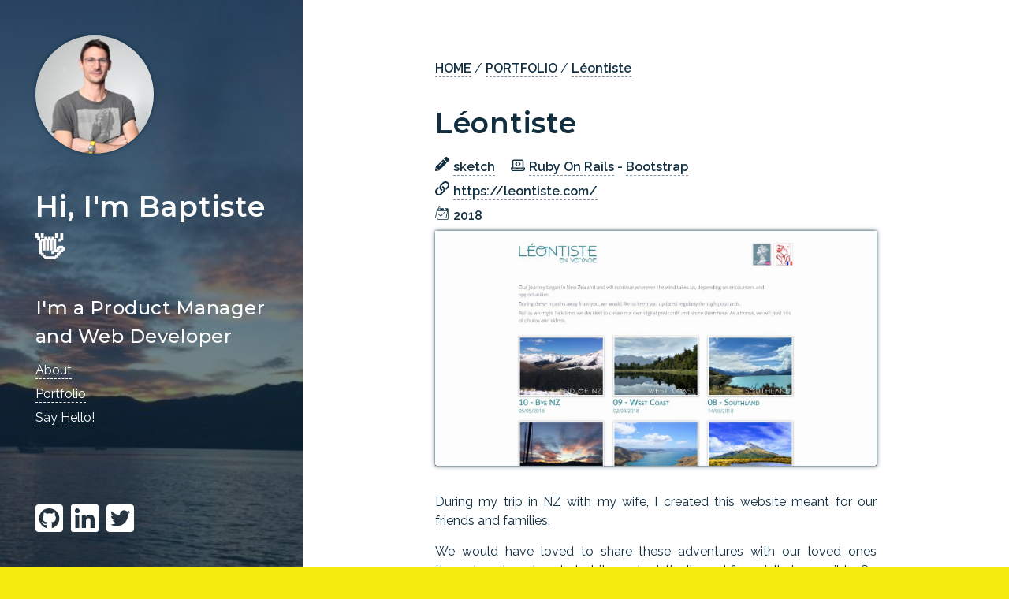

--- FILE ---
content_type: text/html; charset=UTF-8
request_url: https://baptistej.com/portfolio/leontiste/
body_size: 4999
content:
<!doctype html><html lang=en><head><title>Léontiste - Baptiste Jacquemet</title><link rel=canonical href=https://baptistej.com/portfolio/leontiste/><meta charset=utf-8><meta name=viewport content="width=device-width,initial-scale=1"><meta name=description content="Digital Postcards from New Zealand"><meta name=theme-color content=#112F41><link rel="shortcut icon" href=/images/favicon.ico type=image/x-icon><link rel=icon href=/images/favicon.ico type=image/x-icon><meta name=generator content="Hugo 0.55.5"><link rel=stylesheet href=https://baptistej.com/sass/style.min.2b2ded605b9bab9c355d6551df0997d50ac3d0eb1e885d3221bbaf66414f72cf.css integrity="sha256-Ky3tYFubq5w1XWVR3wmX1QrD0OseiF0yIbuvZkFPcs8=" media=screen><link rel=stylesheet href=https://baptistej.com/syntax.min.css integrity media=screen><meta property=og:title content=Léontiste><meta property=og:description content="Digital Postcards from New Zealand"><meta property=og:type content=article><meta property=og:url content=https://baptistej.com/portfolio/leontiste/><meta property=article:published_time content=2019-01-05T15:09:54&#43;01:00><meta property=article:modified_time content=2019-01-30T15:15:26&#43;01:00><meta itemprop=name content=Léontiste><meta itemprop=description content="Digital Postcards from New Zealand"><meta itemprop=datePublished content=2019-01-05T15:09:54&#43;01:00><meta itemprop=dateModified content=2019-01-30T15:15:26&#43;01:00><meta itemprop=wordCount content=80><meta itemprop=keywords content></head><body><header style="background-image:linear-gradient( hsla(203,59%,16%,0.6),hsla(203,59%,16%,0.6) ),url('https://baptistej.com/images/akaroa.jpg')"><div class=intro><div class=logo-container><a href=/><img src=https://baptistej.com/images/baptiste-jacquemet.jpg alt="Profile Escape the Conference" class=rounded-logo></a></div><h2>Hi, I'm Baptiste 👋</h2><h3>I'm a Product Manager and Web Developer</h3><div class=menu><p><a href=/about/>About</a></p><p><a href=/portfolio/>Portfolio</a></p><p><a href=mailto:hello@baptistej.com target=_blank rel=external>Say Hello!</a></p></div></div><div class=socials><a href=https://github.com/bjacquemet class=social-link target=_blank rel=noopener><div class=icon><svg width="35" height="35" viewBox="0 0 115 115" xmlns="http://www.w3.org/2000/svg" aria-hidden="true" role="img"><path d="M102.679.0H12.32C5.52.0.0 5.519.0 12.321v90.358C0 109.48 5.519 115 12.321 115h90.358c6.802.0 12.321-5.519 12.321-12.321V12.32C115 5.52 109.481.0 102.679.0zM71.182 98.494c-2.156.385-2.952-.95-2.952-2.053.0-1.386.051-8.471.051-14.195.0-4.005-1.335-6.546-2.9-7.881C74.878 73.313 84.89 72.003 84.89 55.6c0-4.671-1.669-7.007-4.39-10.01.436-1.105 1.9-5.648-.436-11.552-3.568-1.104-11.731 4.595-11.731 4.595-3.389-.95-7.06-1.438-10.679-1.438-3.62.0-7.29.488-10.679 1.438.0.0-8.163-5.699-11.73-4.595-2.337 5.878-.899 10.422-.437 11.551-2.72 3.004-4.004 5.34-4.004 10.011.0 16.326 9.574 17.712 19.072 18.765-1.232 1.104-2.336 3.003-2.72 5.724-2.44 1.104-8.677 3.004-12.4-3.568-2.335-4.056-6.545-4.39-6.545-4.39-4.159-.05-.282 2.619-.282 2.619 2.772 1.283 4.723 6.212 4.723 6.212 2.49 7.624 14.4 5.057 14.4 5.057.0 3.568.052 9.37.052 10.422.0 1.104-.77 2.438-2.952 2.053C27.21 92.821 15.35 76.701 15.35 57.86c0-23.564 18.02-41.456 41.585-41.456s42.663 17.892 42.663 41.456c.026 18.842-11.474 34.988-28.416 40.635zM46 82.81c-.488.103-.95-.102-1.001-.436-.051-.385.282-.719.77-.822.488-.05.95.154 1.001.488.077.334-.257.668-.77.77zm-2.439-.23c0 .333-.385.615-.898.615-.565.052-.95-.23-.95-.616.0-.333.385-.616.899-.616.487-.051.95.231.95.616zm-3.516-.283c-.103.334-.616.488-1.053.334-.488-.103-.821-.488-.719-.822.103-.334.617-.488 1.053-.385.513.154.847.54.719.873zm-3.158-1.386c-.23.282-.718.23-1.104-.154-.385-.334-.487-.822-.23-1.053.23-.282.718-.23 1.103.154.334.334.462.847.231 1.053zm-2.336-2.336c-.23.154-.667.0-.95-.385-.282-.385-.282-.822.0-1.001.283-.231.72-.052.95.333.283.385.283.847.0 1.053zm-1.668-2.49c-.231.23-.616.103-.899-.154-.282-.334-.333-.719-.102-.899.23-.23.616-.102.898.154.282.334.334.72.103.899zm-1.72-1.9c-.103.231-.436.283-.719.103-.334-.154-.488-.436-.385-.667.103-.154.385-.231.719-.103.334.18.488.462.385.667z"/></svg></div></a><a href=https://www.linkedin.com/in/baptistej class=social-link target=_blank rel=noopener><div class=icon><svg width="35" height="35" viewBox="0 0 115 115" xmlns="http://www.w3.org/2000/svg" aria-hidden="true" role="img"><path d="M106.786.0H8.189C3.67.0.0 3.722.0 8.291v98.418C0 111.278 3.67 115 8.189 115h98.597c4.518.0 8.214-3.722 8.214-8.291V8.29C115 3.722 111.304.0 106.786.0zm-72.03 98.571H17.713V43.69h17.07V98.57h-.025zm-8.522-62.377c-5.467.0-9.882-4.44-9.882-9.883.0-5.442 4.415-9.882 9.882-9.882 5.442.0 9.883 4.44 9.883 9.882a9.87 9.87.0 0 1-9.883 9.883zm72.414 62.377H81.604V71.875c0-6.366-.129-14.555-8.856-14.555-8.882.0-10.242 6.931-10.242 14.093V98.57H45.46V43.69h16.352v7.495h.23c2.285-4.312 7.855-8.856 16.147-8.856 17.25.0 20.458 11.372 20.458 26.158V98.57z"/></svg></div></a><a href=https://twitter.com/jacquemetb class=social-link target=_blank rel=noopener><div class=icon><svg width="35" height="35" viewBox="0 0 115 115" xmlns="http://www.w3.org/2000/svg" aria-hidden="true" role="img"><path d="M102.679.0H12.32C5.52.0.0 5.519.0 12.321v90.358C0 109.48 5.519 115 12.321 115h90.358c6.802.0 12.321-5.519 12.321-12.321V12.32C115 5.52 109.481.0 102.679.0zM90.126 40.763c.051.72.051 1.464.051 2.182.0 22.256-16.942 47.9-47.9 47.9-9.548.0-18.404-2.772-25.848-7.547 1.36.154 2.67.205 4.055.205 7.881.0 15.12-2.67 20.895-7.187-7.392-.154-13.604-5.006-15.735-11.68 2.593.385 4.929.385 7.598-.308a16.837 16.837.0 0 1-13.476-16.531v-.205a16.824 16.824.0 0 0 7.598 2.13 16.8 16.8.0 0 1-7.496-14.016c0-3.131.822-6.006 2.285-8.496a47.803 47.803.0 0 0 34.705 17.61c-2.387-11.424 6.161-20.69 16.429-20.69 4.851.0 9.215 2.027 12.296 5.313a32.99 32.99.0 0 0 10.678-4.056 16.792 16.792.0 0 1-7.393 9.267c3.389-.36 6.674-1.31 9.703-2.618a35.437 35.437.0 0 1-8.445 8.727z"/></svg></div></a></div></header><div class=mobile-header><p>Baptiste Jacquemet</p><div class=hamburger><div class=bar></div><div class=bar></div><div class=bar></div></div></div><div class=overlay-menu><header><div class=intro><div class=logo-container><a href=/><img src=https://baptistej.com/images/baptiste-jacquemet.jpg alt="Profile Escape the Conference" class=rounded-logo></a></div><h2>Hi, I'm Baptiste 👋</h2><h3>I'm a Product Manager and Web Developer</h3><div class=menu><p><a href=/about/>About</a></p><p><a href=/portfolio/>Portfolio</a></p><p><a href=mailto:hello@baptistej.com target=_blank rel=external>Say Hello!</a></p></div></div><div class=socials><a href=https://github.com/bjacquemet class=social-link target=_blank rel=noopener><div class=icon><svg width="35" height="35" viewBox="0 0 115 115" xmlns="http://www.w3.org/2000/svg" aria-hidden="true" role="img"><path d="M102.679.0H12.32C5.52.0.0 5.519.0 12.321v90.358C0 109.48 5.519 115 12.321 115h90.358c6.802.0 12.321-5.519 12.321-12.321V12.32C115 5.52 109.481.0 102.679.0zM71.182 98.494c-2.156.385-2.952-.95-2.952-2.053.0-1.386.051-8.471.051-14.195.0-4.005-1.335-6.546-2.9-7.881C74.878 73.313 84.89 72.003 84.89 55.6c0-4.671-1.669-7.007-4.39-10.01.436-1.105 1.9-5.648-.436-11.552-3.568-1.104-11.731 4.595-11.731 4.595-3.389-.95-7.06-1.438-10.679-1.438-3.62.0-7.29.488-10.679 1.438.0.0-8.163-5.699-11.73-4.595-2.337 5.878-.899 10.422-.437 11.551-2.72 3.004-4.004 5.34-4.004 10.011.0 16.326 9.574 17.712 19.072 18.765-1.232 1.104-2.336 3.003-2.72 5.724-2.44 1.104-8.677 3.004-12.4-3.568-2.335-4.056-6.545-4.39-6.545-4.39-4.159-.05-.282 2.619-.282 2.619 2.772 1.283 4.723 6.212 4.723 6.212 2.49 7.624 14.4 5.057 14.4 5.057.0 3.568.052 9.37.052 10.422.0 1.104-.77 2.438-2.952 2.053C27.21 92.821 15.35 76.701 15.35 57.86c0-23.564 18.02-41.456 41.585-41.456s42.663 17.892 42.663 41.456c.026 18.842-11.474 34.988-28.416 40.635zM46 82.81c-.488.103-.95-.102-1.001-.436-.051-.385.282-.719.77-.822.488-.05.95.154 1.001.488.077.334-.257.668-.77.77zm-2.439-.23c0 .333-.385.615-.898.615-.565.052-.95-.23-.95-.616.0-.333.385-.616.899-.616.487-.051.95.231.95.616zm-3.516-.283c-.103.334-.616.488-1.053.334-.488-.103-.821-.488-.719-.822.103-.334.617-.488 1.053-.385.513.154.847.54.719.873zm-3.158-1.386c-.23.282-.718.23-1.104-.154-.385-.334-.487-.822-.23-1.053.23-.282.718-.23 1.103.154.334.334.462.847.231 1.053zm-2.336-2.336c-.23.154-.667.0-.95-.385-.282-.385-.282-.822.0-1.001.283-.231.72-.052.95.333.283.385.283.847.0 1.053zm-1.668-2.49c-.231.23-.616.103-.899-.154-.282-.334-.333-.719-.102-.899.23-.23.616-.102.898.154.282.334.334.72.103.899zm-1.72-1.9c-.103.231-.436.283-.719.103-.334-.154-.488-.436-.385-.667.103-.154.385-.231.719-.103.334.18.488.462.385.667z"/></svg></div></a><a href=https://www.linkedin.com/in/baptistej class=social-link target=_blank rel=noopener><div class=icon><svg width="35" height="35" viewBox="0 0 115 115" xmlns="http://www.w3.org/2000/svg" aria-hidden="true" role="img"><path d="M106.786.0H8.189C3.67.0.0 3.722.0 8.291v98.418C0 111.278 3.67 115 8.189 115h98.597c4.518.0 8.214-3.722 8.214-8.291V8.29C115 3.722 111.304.0 106.786.0zm-72.03 98.571H17.713V43.69h17.07V98.57h-.025zm-8.522-62.377c-5.467.0-9.882-4.44-9.882-9.883.0-5.442 4.415-9.882 9.882-9.882 5.442.0 9.883 4.44 9.883 9.882a9.87 9.87.0 0 1-9.883 9.883zm72.414 62.377H81.604V71.875c0-6.366-.129-14.555-8.856-14.555-8.882.0-10.242 6.931-10.242 14.093V98.57H45.46V43.69h16.352v7.495h.23c2.285-4.312 7.855-8.856 16.147-8.856 17.25.0 20.458 11.372 20.458 26.158V98.57z"/></svg></div></a><a href=https://twitter.com/jacquemetb class=social-link target=_blank rel=noopener><div class=icon><svg width="35" height="35" viewBox="0 0 115 115" xmlns="http://www.w3.org/2000/svg" aria-hidden="true" role="img"><path d="M102.679.0H12.32C5.52.0.0 5.519.0 12.321v90.358C0 109.48 5.519 115 12.321 115h90.358c6.802.0 12.321-5.519 12.321-12.321V12.32C115 5.52 109.481.0 102.679.0zM90.126 40.763c.051.72.051 1.464.051 2.182.0 22.256-16.942 47.9-47.9 47.9-9.548.0-18.404-2.772-25.848-7.547 1.36.154 2.67.205 4.055.205 7.881.0 15.12-2.67 20.895-7.187-7.392-.154-13.604-5.006-15.735-11.68 2.593.385 4.929.385 7.598-.308a16.837 16.837.0 0 1-13.476-16.531v-.205a16.824 16.824.0 0 0 7.598 2.13 16.8 16.8.0 0 1-7.496-14.016c0-3.131.822-6.006 2.285-8.496a47.803 47.803.0 0 0 34.705 17.61c-2.387-11.424 6.161-20.69 16.429-20.69 4.851.0 9.215 2.027 12.296 5.313a32.99 32.99.0 0 0 10.678-4.056 16.792 16.792.0 0 1-7.393 9.267c3.389-.36 6.674-1.31 9.703-2.618a35.437 35.437.0 0 1-8.445 8.727z"/></svg></div></a></div></header></div><div class=content-wrapper><div class=breadcrumb><span><a href=https://baptistej.com/>HOME</a>
/</span>
<span><a href=https://baptistej.com/portfolio/>PORTFOLIO</a>
/</span>
<span class=active><a href=https://baptistej.com/portfolio/leontiste/>Léontiste</a></span></div><main id=content class=portfolio><h1>Léontiste</h1><div class=tags><div class="designs portfolio-tags"><div class=icon><svg width="18" height="18" viewBox="0 0 115 115" xmlns="http://www.w3.org/2000/svg" aria-hidden="true" role="img"><path d="M111.833 31.901l-10.355 10.355a2.698 2.698.0 0 1-3.819.0L72.727 17.324a2.698 2.698.0 0 1 0-3.819L83.082 3.15c4.2-4.2 11.028-4.2 15.251.0l13.5 13.5c4.223 4.2 4.223 11.029.0 15.251zm-48.001-9.5L4.846 81.384.085 108.676c-.652 3.684 2.56 6.873 6.244 6.244l27.291-4.784 58.985-58.985a2.698 2.698.0 0 0 0-3.818L67.673 22.4c-1.079-1.056-2.786-1.056-3.841.0zM27.87 76.33a3.132 3.132.0 0 1 0-4.448l34.591-34.59a3.132 3.132.0 0 1 4.448.0 3.132 3.132.0 0 1 0 4.447L32.317 76.33a3.132 3.132.0 0 1-4.447.0zm-8.109 18.89h10.782v8.154l-14.488 2.538-6.986-6.985 2.539-14.488h8.153V95.22z"/></svg></div><span><a href=https://baptistej.com/designs/sketch/>sketch</a></span></div><div class="techs portfolio-tags"><div class=icon><svg width="18" height="18" viewBox="0 0 115 115" xmlns="http://www.w3.org/2000/svg" aria-hidden="true" role="img"><path d="M112.125 86.25H103.5V34.5c0-6.325-5.175-11.5-11.5-11.5H23c-6.325.0-11.5 5.175-11.5 11.5v51.75H2.875A2.883 2.883.0 0 0 0 89.125v8.625C0 107.237 7.763 115 17.25 115h80.5c9.487.0 17.25-7.763 17.25-17.25v-8.625a2.883 2.883.0 0 0-2.875-2.875zm-92-51.75c0-1.558 1.317-2.875 2.875-2.875h69c1.558.0 2.875 1.317 2.875 2.875v51.75h-74.75V34.5zm86.25 63.25c0 4.756-3.869 8.625-8.625 8.625h-80.5c-4.756.0-8.625-3.869-8.625-8.625v-2.875H41.13c1.001 1.687 2.764 2.875 4.87 2.875h23c2.106.0 3.867-1.188 4.87-2.875h32.505v2.875zM49.892 70.015l2.032-2.032a2.875 2.875.0 0 0 0-4.066L45.506 57.5l6.416-6.418a2.875 2.875.0 0 0 0-4.067l-2.032-2.032a2.875 2.875.0 0 0-4.066.0L35.34 55.466a2.875 2.875.0 0 0 0 4.066l10.483 10.483a2.877 2.877.0 0 0 4.068.0zm13.185-2.03 2.033 2.032a2.875 2.875.0 0 0 4.066.0L79.66 59.534a2.875 2.875.0 0 0 0-4.066L69.176 44.985a2.875 2.875.0 0 0-4.066.0l-2.032 2.032a2.875 2.875.0 0 0 0 4.066l6.416 6.417-6.416 6.418a2.875 2.875.0 0 0 0 4.067z" /></svg></div><span><a href=https://baptistej.com/techs/ruby-on-rails/>Ruby On Rails</a>
<span>-</span>
<a href=https://baptistej.com/techs/bootstrap/>Bootstrap</a></span></div><div class=portfolio-tags><div class=icon><svg width="18" height="18" viewBox="0 0 115 115" xmlns="http://www.w3.org/2000/svg" aria-hidden="true" role="img"><path d="M70.577 44.423c11.476 11.476 12.214 29.713 2.19 42.038-1.402 1.736-.625.868-19.078 19.321-12.285 12.285-32.18 12.296-44.47.0-12.29-12.284-12.294-32.176.0-44.47 7.36-7.362 11.642-11.657 14.242-14.253 1.676-1.674 4.566-.53 4.601 1.84.042 2.862.4 5.712 1.066 8.496a2.68 2.68.0 0 1-.72 2.515L18.112 70.206c-7.357 7.362-7.387 19.292.0 26.684 7.361 7.357 19.292 7.386 26.683.0L61.683 80c7.348-7.351 7.362-19.32.0-26.682a18.805 18.805.0 0 0-5.125-3.645c-1.038-.502-1.613-1.629-1.473-2.773a11.616 11.616.0 0 1 3.327-6.83l.983-.982a2.68 2.68.0 0 1 3.09-.516 31.268 31.268.0 0 1 8.092 5.851zm35.205-35.205c-12.292-12.296-32.186-12.285-44.47.0-18.454 18.453-17.677 17.585-19.08 19.32-10.023 12.326-9.285 30.563 2.19 42.039a31.268 31.268.0 0 0 8.092 5.85 2.68 2.68.0 0 0 3.091-.515l.983-.982a11.614 11.614.0 0 0 3.327-6.83c.14-1.144-.435-2.271-1.473-2.773a18.801 18.801.0 0 1-5.125-3.645c-7.362-7.362-7.348-19.33.0-26.681l16.889-16.89c7.391-7.387 19.322-7.358 26.683.0 7.387 7.39 7.357 19.321.0 26.683L86.591 55.09a2.68 2.68.0 0 0-.719 2.515 38.927 38.927.0 0 1 1.066 8.497c.035 2.368 2.925 3.513 4.602 1.84 2.6-2.596 6.88-6.892 14.242-14.253 12.293-12.294 12.288-32.187.0-44.471z"/></svg></div><a target=_blank href=https://leontiste.com/>https://leontiste.com/</a></div><div class=portfolio-tags><div class=icon><svg width="18" height="18" viewBox="0 0 115 115" xmlns="http://www.w3.org/2000/svg" aria-hidden="true" role="img"><path d="M77.577 51.23a1.807 1.807.0 0 0-2.2.342l-27.562 27.79a1.807 1.807.0 0 1-2.2.342l-14.008-9.702a1.807 1.807.0 0 0-2.2.342l-1.952 1.968c-.287.22-.456.568-.455.936.001.37.172.716.46.934L45.637 86.77a1.807 1.807.0 0 0 2.2-.342l31.709-31.97c.287-.22.456-.567.455-.936a1.175 1.175.0 0 0-.46-.933l-1.963-1.36z"/><path d="M97.304 20H80.512c-.041.34-.063.683-.064 1.026a5.986 5.986.0 0 0 1.256 4.1c.054.003.103.02.157.025a4.881 4.881.0 0 1 1.865-.025c3.05.562 4.984 3.907 4.32 7.47-.666 3.563-3.678 5.996-6.728 5.433a4.932 4.932.0 0 1-2.437-1.258c-6.018-1.378-10.445-7.795-10.445-15.745.0-.347.023-.685.04-1.026H34.579c-.041.34-.063.683-.064 1.026a5.986 5.986.0 0 0 1.256 4.1c.054.003.103.02.157.025a4.881 4.881.0 0 1 1.865-.025c3.05.562 4.984 3.907 4.32 7.47-.666 3.563-3.678 5.996-6.728 5.433a4.932 4.932.0 0 1-2.437-1.258c-6.018-1.378-10.445-7.795-10.445-15.745.0-.22.019-.434.025-.652a9.788 9.788.0 0 0-5.697 4.471 9.683 9.683.0 0 0-2.65 4.764L1.158 92.871c-.965 4.689 2.6 8.503 7.948 8.503h6.334v2.673c-.077 5.41 4.263 9.861 9.705 9.953h72.16c5.438-.095 9.774-4.546 9.694-9.953V29.953c.08-5.407-4.256-9.858-9.695-9.953zM10.078 96.653c-2.378.0-3.964-1.697-3.535-3.782L16.637 43.84h80.787L87.331 92.871a5.254 5.254.0 0 1-5.091 3.782H10.078zm91.535 7.394c.036 2.403-1.891 4.382-4.308 4.424h-72.16c-2.42-.04-4.352-2.018-4.32-4.424v-2.673h60.443c5.348.0 10.484-3.814 11.449-8.503l8.897-43.215v54.391z"/><path d="M34.814 33c1.243.0 2.251-1.057 2.251-2.36.0-1.305-1.008-2.362-2.25-2.362-2.04.0-4.313-3.194-4.313-7.778s2.272-7.778 4.312-7.778c1.227.0 2.536 1.163 3.386 3.084H43C41.716 11.19 38.578 8 34.814 8 29.871 8 26 13.49 26 20.5c0 7.009 3.871 12.5 8.814 12.5z"/></svg></div><span>2018</span></div></div><img title=Léontiste alt=Léontiste src=https://d33wubrfki0l68.cloudfront.net/dcc291f3ec762eca46e29f626493522dd9cc32b4/6ff3a/portfolio/leontiste/cover.jpg><p>During my trip in NZ with my wife, I created this website meant for our friends and families.</p><p>We would have loved to share these adventures with our loved ones through real postcards, but it was logistically and financially impossible. So we decided to create digital postcards with our own contents.</p><p>It is developed with Ruby On Rails and Bootstrap, pictures and videos are hosted on AWS S3.</p><p>The website is localized and manages contents both in French and English.</p></main></div><footer><div class=footer-wrapper><p>Made with ❤️ &mdash; Powered by <a href=https://gohugo.io/ target=_blank rel=external>Hugo</a> and the <a href=https://github.com/bjacquemet/personal-web target=_blank rel=external>Personal Web</a> theme. Icons come from the great <a href=https://fontawesome.com/license target=_blank rel=external>Font Awesome</a> library</p><p>© Baptiste Jacquemet</p></div></footer><link href="https://fonts.googleapis.com/css?family=Montserrat:500,600|Raleway:400,400i,600" rel=stylesheet><script type=text/javascript>document.querySelector('.mobile-header').addEventListener('click',function(){var om=document.querySelector(".overlay-menu");if(document.querySelector('.hamburger').classList.contains("cross")){document.querySelector('.hamburger').classList.remove("cross");om.style.display="none";om.style.width="0%";om.style.height="0%";}
else{document.querySelector('.hamburger').classList.add("cross");om.style.width="100%";om.style.height="100vh";om.style.display="block";}});</script></body></html>

--- FILE ---
content_type: text/css; charset=UTF-8
request_url: https://baptistej.com/sass/style.min.2b2ded605b9bab9c355d6551df0997d50ac3d0eb1e885d3221bbaf66414f72cf.css
body_size: 1750
content:
*{box-sizing:border-box}html{background-color:#f6eb0f}body{background-color:#fff;margin:0;min-height:100%;font-family:raleway,helvetica neue,sans-serif;color:#112f41;font-size:16px}@media(max-width:767px){body{line-height:1.7em}}ul{margin-top:-15px}li{line-height:1.5em}p::selection{background-color:#eaedf0;color:#364049}p{display:block;font-weight:400;font-size:1em;margin-top:0;margin-bottom:15px;line-height:1.5em;text-align:justify}h1,h2,h3,h4,h5{font-family:montserrat,helvetica neue,sans-serif;letter-spacing:.02em;margin-bottom:10px;margin-top:30px;line-height:1.5em}h1{font-size:36px;font-weight:600}h2{font-size:30px;font-weight:600}h3{font-size:24px;font-weight:500}h4{font-size:20px;font-weight:500}blockquote{margin:0 5px;font-size:1em;line-height:1.5em;text-align:justify;font-style:italic}blockquote:before{font-family:Georgia,serif;content:'\201C';position:absolute;top:.15em;left:-.18em;color:#dce0e5;font-size:7em;z-index:-1;font-style:italic}header,#content{height:100%}figure{margin:0}figure img{margin-bottom:6px!important}figure figcaption p{font-size:14px;text-align:center}header{width:30%;background-size:cover;background-position:50% 0;position:fixed;color:#fcfcfd}header h2{font-size:36px;font-weight:600}header .menu{text-align:left}header .menu p{margin-bottom:0}header .socials{padding:35px 45px;bottom:0;position:fixed;border:0;max-width:30%}header .socials .social-link a svg,header .socials a:visited svg,header .socials a:focus svg,header .socials a:active svg{fill:#fff}header .socials .social-link a:focus svg,header .socials a:active svg,header .socials a:hover svg{-webkit-transition:fill .7s;-moz-transition:fill .7s;-ms-transition:fill .7s;-o-transition:fill .7s;transition:fill .7s;fill:#b9c2cb}header a,header a:link,header a:visited{color:#fff;border-bottom:0;font-weight:400;-webkit-transition:all .25s;-moz-transition:all .25s;-ms-transition:all .25s;-o-transition:all .25s;transition:all .25s;line-height:1.9em}header a:not(.social-link),header a:link:not(.social-link),header a:visited:not(.social-link){border-bottom:#fcfcfd 1px dashed}header a:hover,header a:focus,header a:active{color:#fd3519}header a:hover:not(.social-link),header a:focus:not(.social-link),header a:active:not(.social-link){font-weight:600;border-bottom:#fcfcfd 1px dashed}header .intro{padding:35px 45px;position:absolute;bottom:140px}header .rounded-logo{width:150px;height:150px;border-radius:50%;margin-bottom:40px;display:block;box-shadow:0 0 5px #112f41}@media(min-width:768px) and (max-width:1023px){header{width:40%}header .intro{bottom:150px}header .socials{max-width:40%}}@media(max-width:767px){header{position:relative;width:100%;background:#112f41!important;display:block;height:auto}header p{padding-top:10px}header .socials{padding:0 45px 35px;position:relative;max-width:inherit}header .rounded-logo{text-align:center;margin:0 auto}header .intro{bottom:inherit;display:block;position:relative}}#content,.breadcrumb{max-width:35em;margin:0 auto;display:block}a{line-height:1.6em}a,a:visited,a:link{text-decoration:none;color:inherit;font-weight:600;border-bottom:#8494a4 1px dashed;padding-bottom:1px;-webkit-transition:all .2s;-moz-transition:all .2s;-ms-transition:all .2s;-o-transition:all .2s;transition:all .2s}a svg,a:visited svg,a:link svg{fill:inherit;-webkit-transition:all .2s;-moz-transition:all .2s;-ms-transition:all .2s;-o-transition:all .2s;transition:all .2s}a:hover,a:focus,a:active{color:#fd3519;text-decoration:none;font-weight:600;border-bottom:#8494a4 1px dashed;padding-bottom:1px}a:hover svg,a:focus svg,a:active svg{fill:#fd3519}.content-wrapper{padding:35px 45px;position:static;width:70%;margin-left:30%;float:none;clear:none;display:block;min-height:88vh}@media(min-width:768px) and (max-width:1023px){.content-wrapper{width:60%;margin-left:40%}}@media(max-width:767px){.content-wrapper{position:relative;width:100%;margin-left:0}}footer{position:absolute;width:70%;left:30%;background-color:#112f41;color:#fcfcfd;padding:35px 45px}footer .footer-wrapper{max-width:35em;margin:0 auto;display:block}@media(min-width:768px) and (max-width:1023px){footer{width:60%;left:40%}}@media(max-width:767px){footer{position:relative;width:100%;left:0}}footer p{margin-bottom:0}img.gopher{margin:0 auto 30px!important;max-width:200px}@media(min-width:1024px){.overlay-menu,.mobile-menu,.hamburger{display:none}}@media(min-width:768px) and (max-width:1023px){.overlay-menu,.mobile-menu,.hamburger{display:none}}@media(max-width:767px){.mobile-header{padding:15px 45px;background:#112f41;color:#fcfcfd}.mobile-header p{font-size:30px;text-align:center;margin:0}header{display:none}.overlay-menu,.mobile-menu{display:block}.mobile-menu{display:flex;height:100vh;align-items:center;justify-content:center}.overlay-menu{display:none;-webkit-transition:all .3s;-moz-transition:all .3s;-ms-transition:all .3s;-o-transition:all .3s;transition:all .3s;background:#112f41!important;width:0%;height:0;position:absolute;top:0;z-index:1}.overlay-menu header{display:block}.hamburger{cursor:pointer;position:absolute;top:30px;left:16px;display:block;z-index:100}.hamburger .bar{width:22px;height:2px;background-color:#fcfcfd;margin-bottom:5px;position:relative;-webkit-transition:all .2s;-moz-transition:all .2s;-ms-transition:all .2s;-o-transition:all .2s;transition:all .2s}.hamburger.cross .bar{transform-origin:50% 50%}.hamburger.cross .bar:nth-child(1){-webkit-transform:rotate(45deg);-ms-transform:rotate(45deg);transform:rotate(45deg);top:7px}.hamburger.cross .bar:nth-child(3){-webkit-transform:rotate(-45deg);-ms-transform:rotate(-45deg);transform:rotate(-45deg)}.hamburger.cross .bar:nth-child(2){display:none}}.active{font-weight:500}#content .icon,header .icon{margin-right:5px;display:inline-block}#content .icon svg,header .icon svg{width:auto}header .icon{fill:#fff;margin-right:10px}#content .icon{fill:#112f41}#content:not(.portfolio) img{width:110%;display:block;margin:0 -5%}.published-date,.reading-time{display:inline-block;margin-bottom:20px}.reading-time{margin-right:20px}.img-caption{margin-bottom:5px!important}.portfolio img{max-width:100%;margin-bottom:30px;box-shadow:0 0 5px #112f41}.portfolio .rounded-img{width:150px;height:150px;border-radius:50%}.portfolio .testimonial-list{margin:0 auto;display:flex}.portfolio .testimonial-list .testimonial-container{display:inline-block;text-align:center}.portfolio .testimonial-list .testimonial-container .testimonial-name,.portfolio .testimonial-list .testimonial-container .testimonial-role{text-align:center;font-weight:600;font-size:18px;margin-top:-20px}.portfolio .testimonial-list .testimonial-container .testimonial-role{font-weight:400}.portfolio .testimonial-list .testimonial-container .testimonial-text{position:relative;z-index:0}.portfolio .portfolio-tags{margin-top:6px}.portfolio .portfolio-tags span{font-weight:600}.portfolio .portfolio-tags a{overflow-wrap:break-word}.portfolio .tags{margin-bottom:10px}#content .portfolio-list h2{margin:0}#content .portfolio-list a,#content .portfolio-list a:hover,#content .portfolio-list a:link,#content .portfolio-list a:active,#content .portfolio-list a:visited,#content .portfolio-list a:focus{border-bottom:none;color:inherit}#content .portfolio-list img{max-width:100%;border-radius:2px;display:block;box-shadow:0 0 5px #112f41;margin:inherit}#content .portfolio-list .portfolio-container{position:relative;max-width:35em;margin-bottom:30px}#content .portfolio-list .portfolio-container .portfolio-details{opacity:0;display:none;width:100%;padding:2em 1em;color:#f6eb0f;-webkit-transition:opacity .4s ease;-moz-transition:opacity .4s ease;-ms-transition:opacity .4s ease;-o-transition:opacity .4s ease;transition:opacity .4s ease}#content .portfolio-list .portfolio-container .portfolio-details p,#content .portfolio-list .portfolio-container .portfolio-details h2{text-align:center;margin-bottom:0;position:relative}#content .portfolio-list .portfolio-container .img-overlay{position:absolute;top:0;bottom:0;left:0;right:0;height:100%;width:100%;opacity:0;-webkit-transition:.4s ease;-moz-transition:.4s ease;-ms-transition:.4s ease;-o-transition:.4s ease;transition:.4s ease;background-color:#112f41}#content .portfolio-list .portfolio-container:hover .img-overlay{opacity:.7}#content .portfolio-list .portfolio-container:hover .portfolio-details{opacity:1;display:block;position:absolute;top:50%;left:50%;-webkit-transform:translate(-50%,-50%);-ms-transform:translate(-50%,-50%);transform:translate(-50%,-50%)}#content .portfolio-list img::hover{linear-gradient:#112f41,#112f41}@media(max-width:767px){#content .portfolio-list .portfolio-container img{margin-bottom:0}#content .portfolio-list .portfolio-container .img-overlay{display:none}#content .portfolio-list .portfolio-container .portfolio-details{display:block;opacity:1;width:100%;padding:0;color:#364049}#content .portfolio-list .portfolio-container .portfolio-details h2{font-size:24px;line-height:1.5em}#content .portfolio-list .portfolio-container .portfolio-details h2 span{background-image:linear-gradient(180deg,transparent 60%,#F6EB0F 0);padding:0 .2em}#content .portfolio-list .portfolio-container .portfolio-details p,#content .portfolio-list .portfolio-container .portfolio-details h2{text-align:center;margin-bottom:0;position:relative}#content .portfolio-list .portfolio-container:hover .portfolio-details{-webkit-transform:none;-ms-transform:none;transform:none;position:relative;left:0}}.designs,.techs{display:inline-block}.designs{margin-right:20px}.read-more{margin-top:-10px;text-align:right;display:block}.chroma{padding:10px}